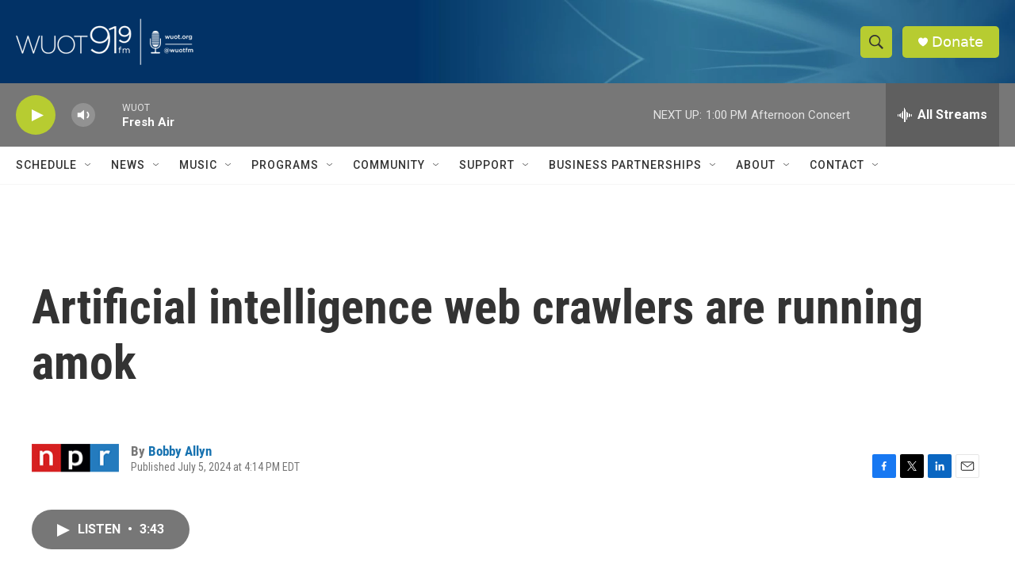

--- FILE ---
content_type: text/html; charset=utf-8
request_url: https://www.google.com/recaptcha/api2/aframe
body_size: 267
content:
<!DOCTYPE HTML><html><head><meta http-equiv="content-type" content="text/html; charset=UTF-8"></head><body><script nonce="RcO7lCEOYRtsq2dukdSJFQ">/** Anti-fraud and anti-abuse applications only. See google.com/recaptcha */ try{var clients={'sodar':'https://pagead2.googlesyndication.com/pagead/sodar?'};window.addEventListener("message",function(a){try{if(a.source===window.parent){var b=JSON.parse(a.data);var c=clients[b['id']];if(c){var d=document.createElement('img');d.src=c+b['params']+'&rc='+(localStorage.getItem("rc::a")?sessionStorage.getItem("rc::b"):"");window.document.body.appendChild(d);sessionStorage.setItem("rc::e",parseInt(sessionStorage.getItem("rc::e")||0)+1);localStorage.setItem("rc::h",'1767376692164');}}}catch(b){}});window.parent.postMessage("_grecaptcha_ready", "*");}catch(b){}</script></body></html>